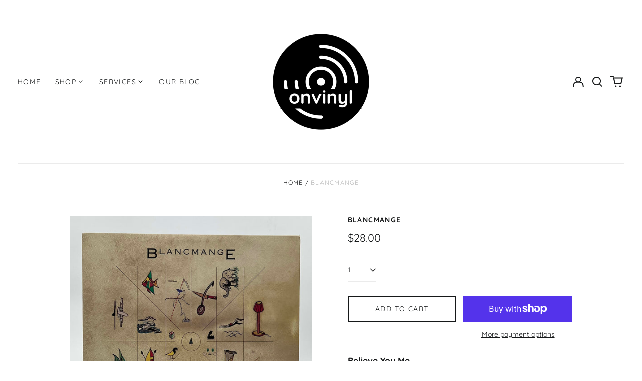

--- FILE ---
content_type: text/html; charset=utf-8
request_url: https://www.onvinyl.co.nz/variants/43294923948287/?section_id=store-availability
body_size: 100
content:
<div id="shopify-section-store-availability" class="shopify-section"><script type="application/json" data-availability-json>{
    "variant": 43294923948287
    
  }
</script>
</div>